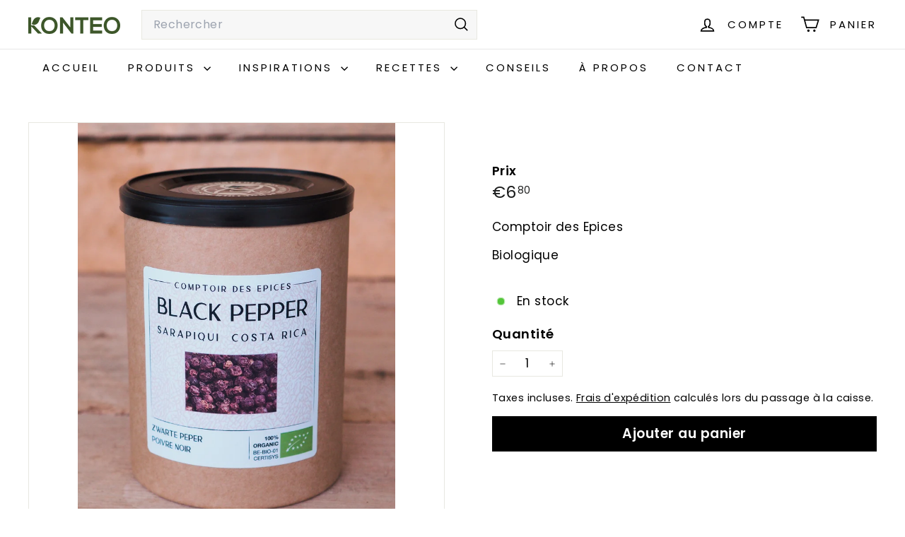

--- FILE ---
content_type: text/json
request_url: https://conf.config-security.com/model
body_size: 86
content:
{"title":"recommendation AI model (keras)","structure":"release_id=0x23:3c:72:37:77:55:7c:54:2d:2b:21:4d:23:2f:4d:60:60:37:2a:6c:64:73:21:55:49:59:74:59:48;keras;pzdxv359lobg4eemz174vd2ovl9f7rs5r23ry251hpdp01y03srmk1lagi98vj7pv51phd3v","weights":"../weights/233c7237.h5","biases":"../biases/233c7237.h5"}